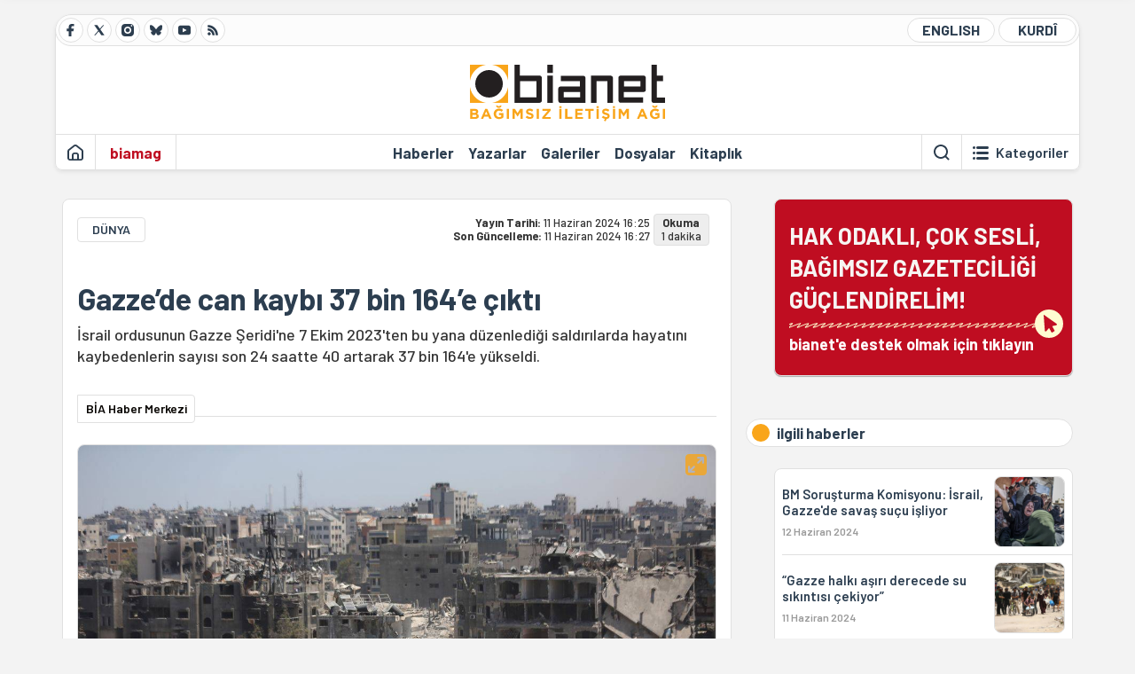

--- FILE ---
content_type: text/html; charset=utf-8
request_url: https://bianet.org/haber/gazzede-can-kaybi-37-bin-164e-cikti-296408
body_size: 11303
content:
<!DOCTYPE html><html lang=tr xml:lang=tr><head><script>window.dataLayer=window.dataLayer||[];window.dataLayer.push({'section':'Bianet'});</script><script>(function(w,d,s,l,i){w[l]=w[l]||[];w[l].push({'gtm.start':new Date().getTime(),event:'gtm.js'});var f=d.getElementsByTagName(s)[0],j=d.createElement(s),dl=l!='dataLayer'?'&l='+l:'';j.async=true;j.src='https://www.googletagmanager.com/gtm.js?id='+i+dl;f.parentNode.insertBefore(j,f);})(window,document,'script','dataLayer','GTM-T33QTD7');</script><meta charset=utf-8><meta name=viewport content="width=device-width, initial-scale=1, shrink-to-fit=no"><meta http-equiv=Content-Language content=tr><meta http-equiv=Cache-Control content="no-cache, no-store, must-revalidate"><meta http-equiv=Pragma content=no-cache><meta http-equiv=Expires content=0><link rel="shortcut icon" type=image/x-icon href=/favicon.ico><title>Gazze’de can kaybı 37 bin 164’e çıktı</title><meta itemprop=description name=description property=og:description content="İsrail ordusunun Gazze Şeridi'ne 7 Ekim 2023'ten bu yana düzenlediği saldırılarda hayatını kaybedenlerin sayısı son 24 saatte 40 artarak 37 bin 164'e yükseldi."><meta itemprop=datePublished content=2024-06-11T16:25:00+03:00><meta name=dateModified content=2024-06-11T16:27:08+03:00><meta itemprop=datePublished property=article:published content=2024-06-11T16:25:00+03:00><meta itemprop=keywords name=keywords content="Filistin-İsrail çatışması"><meta itemprop=identifier name=contentid content=296408><meta property=og:title content="Gazze’de can kaybı 37 bin 164’e çıktı"><meta property=og:url itemprop=url content=https://bianet.org/haber/gazzede-can-kaybi-37-bin-164e-cikti-296408><meta name=twitter:url content=https://bianet.org/haber/gazzede-can-kaybi-37-bin-164e-cikti-296408><meta name=twitter:title content="Gazze’de can kaybı 37 bin 164’e çıktı"><meta name=twitter:description content="İsrail ordusunun Gazze Şeridi'ne 7 Ekim 2023'ten bu yana düzenlediği saldırılarda hayatını kaybedenlerin sayısı son 24 saatte 40 artarak 37 bin 164'e yükseldi."><meta name=pdate content=20240611><meta name=utime content=20240611162708><meta name=ptime content=20240611162500><meta property=og:image content=https://static.bianet.org/big-haber/2024/06/11/gazzede-can-kaybi-37-bin-164e-cikti.jpg><meta name=twitter:image content=https://static.bianet.org/big-haber/2024/06/11/gazzede-can-kaybi-37-bin-164e-cikti.jpg><meta itemprop=genre content=News><meta itemprop=inLanguage content=tr><meta itemprop=ogType property=og:type content=article><meta property=og:type content=article><meta name=msapplication-starturl content=https://bianet.org><meta name=twitter:card content=summary_large_image><meta name=twitter:widgets:new-embed-design content=on><meta name=twitter:widgets:csp content=on><link rel=canonical href=https://bianet.org/haber/gazzede-can-kaybi-37-bin-164e-cikti-296408><link rel=preconnect href=https://fonts.googleapis.com><link rel=preconnect href=https://fonts.gstatic.com crossorigin><link href="https://fonts.googleapis.com/css2?family=Barlow:ital,wght@0,400;0,500;0,600;0,700;1,400;1,500;1,600;1,700&amp;display=swap" rel=stylesheet><link rel=stylesheet href="/assets/css/main.css?v=rF0UcM0bW-J5Dpal-TQ0PkMc4VpxKuBonXeKKLg_blk" media=screen><link rel=stylesheet href=/assets/js/vendor/lightGallery/css/lightgallery-bundle.min.css media=none onload="if(media!='screen')media='screen'"><link rel=stylesheet href=/assets/js/vendor/select2/css/select2.min.css media=none onload="if(media!='screen')media='screen'"><link rel=stylesheet href="/assets/js/vendor/select2/css/select2-biatheme.css?v=EBJ32YPL0nz7-elwZf4CNSp3AmoIC2mpCJ3w4mteMWI" media=none onload="if(media!='screen')media='screen'"><script async src=https://securepubads.g.doubleclick.net/tag/js/gpt.js crossorigin=anonymous></script><script>window.googletag=window.googletag||{cmd:[]};googletag.cmd.push(function(){googletag.defineSlot('/23095218034/masthead_mobil',[300,100],'div-gpt-ad-1765913091729-0').addService(googletag.pubads());googletag.defineSlot('/23095218034/habarsonu_mobil',[[300,250],[336,280]],'div-gpt-ad-1765913132123-0').addService(googletag.pubads());googletag.defineSlot('/23095218034/habarsonu_desktop',[[960,90],[970,66],'fluid',[950,90],[980,90],[970,250],[970,90],[980,120]],'div-gpt-ad-1765913171830-0').addService(googletag.pubads());googletag.defineSlot('/23095218034/sidebar2',[[336,280],[300,250]],'div-gpt-ad-1765913200437-0').addService(googletag.pubads());googletag.defineSlot('/23095218034/sidebar-2',[[336,280],[300,250]],'div-gpt-ad-1765913228340-0').addService(googletag.pubads());googletag.defineSlot('/23095218034/sayfa_alti',[[300,250],[300,31],[300,75],[336,280],[300,50],[300,100],[320,100],[320,50]],'div-gpt-ad-1765913306932-0').addService(googletag.pubads());googletag.defineSlot('/23095218034/1',[[750,200],[728,90],[960,90],[750,100],[970,90],[970,250],[970,66],[750,300],[950,90]],'div-gpt-ad-1765913343676-0').addService(googletag.pubads());googletag.pubads().enableSingleRequest();googletag.pubads().collapseEmptyDivs();googletag.enableServices();});</script><ins data-publisher=adm-pub-6296092264 data-ad-network=667c219d865235b64ada3ccb data-ad-size="[[320, 100]], [[970, 90]]" class=adm-ads-area></ins><script src=https://static.cdn.admatic.com.tr/showad/showad.min.js></script><script>window.yaContextCb=window.yaContextCb||[]</script><script src=https://yandex.ru/ads/system/context.js async></script><script>history.scrollRestoration="manual";var adsStatus=true;</script><script type=application/javascript src=https://news.google.com/swg/js/v1/swg-basic.js></script><script>(self.SWG_BASIC=self.SWG_BASIC||[]).push(basicSubscriptions=>{basicSubscriptions.setOnEntitlementsResponse(entitlementsPromise=>{entitlementsPromise.then(entitlements=>{if(entitlements.enablesThisWithCacheableEntitlements()){adsStatus=false;window.addEventListener('load',function(){var ads=document.querySelectorAll('ins');ads.forEach(function(ad){ad.remove();});});basicSubscriptions.dismissSwgUI();}});});basicSubscriptions.init({type:"NewsArticle",isPartOfType:["Product"],isPartOfProductId:"CAowxYmcCw:openaccess",clientOptions:{theme:"light",lang:"tr"},});});</script><body><noscript><iframe src="https://www.googletagmanager.com/ns.html?id=GTM-T33QTD7" height=0 width=0 style=display:none;visibility:hidden></iframe></noscript><header class=header--desktop><div class='container header-wrapper shadow-sm'><div class='top-bar row'><div class='social col-4'><a href=https://www.facebook.com/bagimsiziletisimagi class='btn btn--social btn--circle btn--social--facebook' target=_blank><img src=https://static.bianet.org/icons/icon-facebook.svg alt="Facebook'ta Bianet"></a> <a href=https://twitter.com/bianet_org class='btn btn--social btn--circle btn--social--twitter' target=_blank><img src=https://static.bianet.org/icons/icon-twitter.svg alt="Twitter'da Bianet"></a> <a href=https://www.instagram.com/bianetorg class='btn btn--social btn--circle btn--social--instagram' target=_blank><img src=https://static.bianet.org/icons/icon-instagram.svg alt="Instagram'da Bianet"></a> <a href=https://bsky.app/profile/bianet.org class='btn btn--social btn--circle btn--social--bluesky' target=_blank><img src=https://static.bianet.org/icons/icon-bluesky.svg alt="Bluesky'da Bianet"></a> <a href=https://www.youtube.com/user/bianetorg class='btn btn--social btn--circle btn--social--youtube' target=_blank><img src=https://static.bianet.org/icons/icon-youtube.svg alt="Youtube'da Bianet"></a> <a href=/rss/bianet class='btn btn--social btn--circle btn--social--rss' target=_blank><img src=https://static.bianet.org/icons/icon-rss.svg alt="Bianet RSS"></a></div><div class='empty col-4'></div><div class='language col-4'><a href=/english class='btn btn--language btn--round-full btn--language--english'>ENGLISH</a> <a href=/kurdi class='btn btn--language btn--round-full btn--language--kurdi'>KURDÎ</a></div></div><div class=mid-bar><div class=row><div class=col-auto><div class=empty></div></div><div class=col><a href='/' class=logo><img src=https://static.bianet.org/logos/bianet-logo.svg alt='bianet-Bağımsız İletişim Ağı'></a></div><div class=col-auto><div class=empty></div></div></div></div><div class=bottom-bar><div class=row><div class=col-2><div class=left-part><a href='/' class='btn btn--icon'><img src=https://static.bianet.org/icons/icon-home.svg alt='Ana Sayfa'></a><div class='vline ms-1'></div><a href=/biamag class='btn btn--text highlight-2'><span>biamag</span></a><div class=vline></div></div></div><div class=col-8><div class=center-part><a href=/haberler class='btn btn--text'><span>Haberler</span><span class=indicator></span></a> <a href=/yazarlar class='btn btn--text'><span>Yazarlar</span><span class=indicator></span></a> <a href=/galeriler class='btn btn--text'><span>Galeriler</span><span class=indicator></span></a> <a href=/dosyalar class='btn btn--text'><span>Dosyalar</span><span class=indicator></span></a> <a href=/bia-kitapligi class='btn btn--text'><span>Kitapl&#x131;k</span><span class=indicator></span></a><div id=DivHeader1></div></div></div><div class=col-2><div class=right-part><div class=vline></div><a href=/arama class='btn btn--icon'><img src=https://static.bianet.org/icons/icon-search.svg alt=Ara></a><div class='vline me-1'></div><a class='btn btn--icon-text btn--toggle-categories'><img class=off src=https://static.bianet.org/icons/icon-categories.svg alt='Kategorileri Göster'><img class=on src=https://static.bianet.org/icons/icon-close.svg alt='Kategorileri Gizle'><span tabindex=0>Kategoriler</span></a></div></div></div></div></div><div class='container category-wrapper'><div class=row><div class=col-12><div class='center-part shadow-sm' id=DivHeader2></div></div></div></div></header><header class=header--desktop-sticky><div class='container-fluid header-wrapper shadow'><div class='top-bar row'><div class='social col-4'><a href=https://www.facebook.com/bagimsiziletisimagi class='btn btn--social btn--circle btn--social--facebook' target=_blank><img src=https://static.bianet.org/icons/icon-facebook.svg alt="Facebook' ta Bianet"></a> <a href=https://twitter.com/bianet_org class='btn btn--social btn--circle btn--social--twitter' target=_blank><img src=https://static.bianet.org/icons/icon-twitter.svg alt="Twitter' da Bianet"></a> <a href=https://www.instagram.com/bianetorg class='btn btn--social btn--circle btn--social--instagram' target=_blank><img src=https://static.bianet.org/icons/icon-instagram.svg alt="Instagram' da Bianet"></a> <a href=https://www.youtube.com/user/bianetorg class='btn btn--social btn--circle btn--social--youtube' target=_blank><img src=https://static.bianet.org/icons/icon-youtube.svg alt="Youtube' da Bianet"></a> <a href=/rss/bianet class='btn btn--social btn--circle btn--social--rss' target=_blank><img src=https://static.bianet.org/icons/icon-rss.svg alt="Bianet RSS"></a></div><div class='logo col-4'><a href="/"><img src=https://static.bianet.org/logos/bianet-logo-md.svg alt="bianet-Bağımsız İletişim Ağı"></a></div><div class='language col-4'><a href=/english class='btn btn--language btn--round-full btn--language--english'>ENGLISH</a> <a href=/kurdi class='btn btn--language btn--round-full btn--language--kurdi'>KURDÎ</a></div></div></div></header><header class=header--mobile><div class='container-fluid header-wrapper shadow'><div class=row><div class='left-part col-2'><a href=/arama class='btn btn--icon search'><img src=https://static.bianet.org/icons/icon-search-mobile.svg alt=Ara></a> <a href='/' class='btn btn--icon home'><img src=https://static.bianet.org/icons/icon-home-mobile.svg alt='Ana Sayfa'></a></div><div class='center-part col-8'><a href="/"><img src=https://static.bianet.org/logos/bianet-logo-sm.svg alt="bianet-Bağımsız İletişim Ağı"></a></div><div class='right-part col-2'><a class='btn btn--icon sidebar-switch'><img class=open src=https://static.bianet.org/icons/icon-menu-mobile.svg alt='Menü Göster'><img class=close src=https://static.bianet.org/icons/icon-close-mobile.svg alt='Menü Gizle'></a></div></div></div><div id=mobile-menu class=sidenav><div class=sidenav__content><div class=container-md><div class='row user d-none'></div><div class='row links'><div class=col><div class=wrapper-1><a href="/" class='btn btn--text'><span>bianet</span></a> <a href=/biamag class='btn btn--text'><span>biamag</span></a> <a href=/english class='btn btn--text'><span>english</span></a> <a href=/kurdi class='btn btn--text'><span>kurdî</span></a></div><div id=DivHeader3></div><div class=title>B&#xD6;L&#xDC;MLER</div><div class=wrapper-2><a href=/haberler class='btn btn--text'><span>Haberler</span></a> <a href=/yazarlar class='btn btn--text'><span>Yazarlar</span></a> <a href=/dosyalar class='btn btn--text'><span>&#xD6;zel Dosyalar</span></a> <a href=/projeler class='btn btn--text'><span>Projeler</span></a> <a href=/bia-kitapligi class='btn btn--text'><span>Kitapl&#x131;k</span></a> <a href=/galeriler class='btn btn--text'><span>Galeriler</span></a> <a href=/arama class='btn btn--text'><span>Sitede Ara</span></a></div><div class=title>KATEGOR&#x130;LER</div><div class=wrapper-3><div id=DivHeader4></div></div><div class=title>SOSYAL MEDYA</div><div class=wrapper-5><a href=https://www.facebook.com/bagimsiziletisimagi class='btn btn--text' target=_blank><span>Facebook</span></a> <a href=https://twitter.com/bianet_org class='btn btn--text' target=_blank><span>Twitter</span></a> <a href=https://www.youtube.com/user/bianetorg class='btn btn--text' target=_blank><span>Youtube</span></a> <a href=https://www.instagram.com/bianetorg class='btn btn--text' target=_blank><span>Instagram</span></a> <a href=/rss/bianet class='btn btn--text' target=_blank><span>RSS</span></a> <a href=https://eepurl.com/bEeFmn class='btn btn--text' target=_blank><span>E-b&#xFC;lten</span></a></div><div class=title>KURUMSAL</div><div class=wrapper-4><a href=/hakkimizda class='btn btn--text'><span>Hakk&#x131;m&#x131;zda</span></a> <a href=/hakkimizda#iletisim class='btn btn--text'><span>&#x130;leti&#x15F;im</span></a> <a href=/page/kvkk-politikasi-285337 class='btn btn--text'><span>KVKK Politikas&#x131;</span></a> <a href=/page/gizlilik-sozlesmesi-285338 class='btn btn--text'><span>Gizlilik S&#xF6;zle&#x15F;mesi</span></a></div></div></div></div></div><div class=sidenav__footer><div class=logo><img src=https://static.bianet.org/logos/bianet-logo.svg alt="Bianet - Bağımsız İletişim Ağı"></div></div></div></header><scripts></scripts><style>.fig-modal .modal-dialog{position:relative;display:table;overflow-y:auto;overflow-x:auto;width:auto}</style><main class='page-news-single balanced'><div class=container-fluid><div class=container><div class=row><div class=col-12><div class=ads--before-content><div id=DivAds-ContentHeader-109924069></div><scripts></scripts></div></div></div></div></div><div class="container-md scroll-step" data-url=/haber/gazzede-can-kaybi-37-bin-164e-cikti-296408 data-title="Gazze’de can kaybı 37 bin 164’e çıktı"><div class=row><div class="col-12 col-lg-8"><div class=column-1><section class="news-single content-part" data-url=/haber/gazzede-can-kaybi-37-bin-164e-cikti-296408 data-title="Gazze’de can kaybı 37 bin 164’e çıktı"><div class=top-part><div class=meta-wrapper><div class=category-wrapper><a class=btn-category href=/kategori/dunya-19 target=_blank>D&#xDC;NYA</a></div><div class=date-wrapper><div class=publish-date><span class=label-mobile>YT: </span> <span class=label-desktop>Yay&#x131;n Tarihi: </span> <span class=value-mobile>11.06.2024 16:25</span> <span class=value-desktop>11 Haziran 2024 16:25</span></div><div class=update-date><span class=separator>&nbsp;~&nbsp;</span> <span class=label-mobile>SG: </span> <span class=label-desktop>Son G&#xFC;ncelleme: </span> <span class=value-mobile>11.06.2024 16:27</span> <span class=value-desktop>11 Haziran 2024 16:27</span></div></div><div class=read-time><span class=label-mobile>Okuma</span> <span class=label-desktop>Okuma:&nbsp;</span> <span class=value>1 dakika</span></div></div><div class=txt-wrapper><h1 class=headline tabindex=0>Gazze&#x2019;de can kayb&#x131; 37 bin 164&#x2019;e &#xE7;&#x131;kt&#x131;</h1><div class=desc tabindex=0>İsrail ordusunun Gazze Şeridi'ne 7 Ekim 2023'ten bu yana düzenlediği saldırılarda hayatını kaybedenlerin sayısı son 24 saatte 40 artarak 37 bin 164'e yükseldi.</div></div><div class="hline--1x d-lg-none"></div><div class=info-wrapper--mobile><div class=left-part><a class="ccard ccard--author ccard--author-chip ccard--author-chip--bia"><div class=txt-wrapper><h2 class=name>B&#x130;A Haber Merkezi</h2></div></a></div></div><div class="info-wrapper d-none d-lg-flex"><div class=left-part><a class="ccard ccard--author ccard--author-chip ccard--author-chip--bia"><div class=txt-wrapper><h2 class=name>B&#x130;A Haber Merkezi</h2></div></a></div><div class=hline--1x></div></div><div class=figure-wrapper tabindex=0><figure><div class=figure-img-wrapper><div class=action-wrapper><div class="btn btn--enlarge-image" data-bs-toggle=modal data-bs-target=#figModal-296408><img src=https://static.bianet.org/icons/icon-enlarge-image.svg alt='Görseli Büyüt'></div></div><img src=https://static.bianet.org/haber/2024/06/11/gazzede-can-kaybi-37-bin-164e-cikti.jpg alt="Gazze’de can kaybı 37 bin 164’e çıktı" loading=lazy></div><figcaption>Foto&#x11F;raf: AA</figcaption></figure></div></div><div class=bottom-part><div class="actions-wrapper sticky-0"><div class="inner-wrapper sticky"><a target=_blank href="https://www.facebook.com/sharer.php?u=https://bianet.org/haber/gazzede-can-kaybi-37-bin-164e-cikti-296408" class="btn btn--icon-large btn-facebook"><img src=https://static.bianet.org/icons/icon-large-facebook.svg alt=""></a> <a target=_blank href='https://twitter.com/intent/tweet?url=https://bianet.org/haber/gazzede-can-kaybi-37-bin-164e-cikti-296408&amp;text=Gazze’de can kaybı 37 bin 164’e çıktı' class="btn btn--icon-large btn-twitter"><img src=https://static.bianet.org/icons/icon-large-twitter.svg alt=""></a> <a target=_blank href="https://wa.me/?text=https://bianet.org/haber/gazzede-can-kaybi-37-bin-164e-cikti-296408" class="btn btn--icon-large btn-whatsapp"><img src=https://static.bianet.org/icons/icon-large-whatsapp.svg alt=""></a> <a target=_blank href="https://bsky.app/intent/compose?text=https://bianet.org/haber/gazzede-can-kaybi-37-bin-164e-cikti-296408" class="btn btn--icon-large btn-bluesky"><img src=https://static.bianet.org/icons/icon-large-bluesky.svg alt=""></a> <a href=javascript:void(0) onclick="copyText('https://bianet.org/haber/gazzede-can-kaybi-37-bin-164e-cikti-296408')" class="btn btn--icon-large btn-copy"><img src=https://static.bianet.org/icons/icon-large-copylink.svg alt=""></a> <a target=_blank href="/cdn-cgi/l/email-protection#[base64]" class="btn btn--icon-large btn-email"><img src=https://static.bianet.org/icons/icon-large-email.svg alt=""></a> <a href=/print/haber/gazzede-can-kaybi-37-bin-164e-cikti-296408 class="btn btn--icon-large btn-print" target=_blank><img src=https://static.bianet.org/icons/icon-large-print.svg alt=""></a></div></div><div class=content-wrapper><div class=content id=gallery-296408 tabindex=0><p>Gazze'deki Filistin Sağlık Bakanlığından bugün yapılan açıklamada, İsrail'in Gazze Şeridi'ne 249 gündür sürdürdüğü saldırılara ilişkin bilgi verildi.<p>Açıklamada, İsrail ordusunun son 24 saatte Gazze'nin çeşitli bölgelerinde 3 saldırı gerçekleştirdiği, bu saldırılarda 40 Filistinlinin daha yaşamını yitirdiği, 120 Filistinlinin yaralandığı belirtildi.<p>İsrail'in 7 Ekim'den bu yana Gazze Şeridi'ne düzenlediği saldırılarda ölenlerin sayısının 37 bin 164'e, yaralı sayısının 84 bin 832'ye yükseldiği kaydedildi.<p>Açıklamada ayrıca hâlâ enkaz altında ve yol kenarlarında cesetlerin bulunduğu ancak sağlık ekipleri ile sivil savunma görevlilerinin cenazelere ulaşamadığı yinelendi.</p><a href=/haber/2023-israil-in-gazze-saldilari-286302 class='ccard ccard--news ccard--news-content'><div class=img-wrapper><img src=https://static.bianet.org/list-haber/2023/10/13/2023-filistin-israil-savasi.jpg alt='2023 İsrail&#39;in Gazze saldıları' loading=lazy></div><div class=txt-wrapper><h5 class=headline>2023 İsrail'in Gazze saldıları</h5><div class=date>13 Ekim 2023</div></div></a><p>(AS)</div><div class=tags-wrapper><div class="chip chip--location"><div class=label>Haber Yeri</div><div class=location>&#x130;stanbul</div></div><a href=/etiket/filistin-israil-catismasi-117466 class="btn btn--tag">Filistin-&#x130;srail &#xE7;at&#x131;&#x15F;mas&#x131;</a></div></div></div><section class="mt-4 d-lg-none connected-mobile"><div class=section__title>ilgili haberler</div><div class=section__content><div class="box box--related-mobile"><div class=news-wrapper><a href=/haber/bm-sorusturma-komisyonu-israil-gazze-de-savas-sucu-isliyor-296434 class="ccard ccard--news ccard--news-small"><div class=txt-wrapper><h5 class=headline>BM Soru&#x15F;turma Komisyonu: &#x130;srail, Gazze&#x27;de sava&#x15F; su&#xE7;u i&#x15F;liyor</h5><div class=date>12 Haziran 2024</div></div><div class=img-wrapper><img src=https://static.bianet.org/list-haber/2024/06/12/bm-sorusturma-komisyonu-israil-gazze-de-savas-sucu-isliyor.jpg alt=/haber/bm-sorusturma-komisyonu-israil-gazze-de-savas-sucu-isliyor-296434 loading=lazy></div></a><div class=hline--1x></div><a href=/haber/gazze-halki-asiri-derecede-su-sikintisi-cekiyor-296403 class="ccard ccard--news ccard--news-small"><div class=txt-wrapper><h5 class=headline>&#x201C;Gazze halk&#x131; a&#x15F;&#x131;r&#x131; derecede su s&#x131;k&#x131;nt&#x131;s&#x131; &#xE7;ekiyor&#x201D;</h5><div class=date>11 Haziran 2024</div></div><div class=img-wrapper><img src=https://static.bianet.org/list-haber/2024/06/11/gazze-halki-asiri-derecede-su-sikintisi-cekiyor.jpg alt=/haber/gazze-halki-asiri-derecede-su-sikintisi-cekiyor-296403 loading=lazy></div></a><div class=hline--1x></div><a href=/haber/abd-nin-gazze-de-ateskes-tasarisi-bmgk-de-kabul-edildi-296369 class="ccard ccard--news ccard--news-small"><div class=txt-wrapper><h5 class=headline>ABD&#x27;nin &quot;Gazze&#x27;de ate&#x15F;kes&quot; tasar&#x131;s&#x131; BMGK&#x27;de kabul edildi</h5><div class=date>11 Haziran 2024</div></div><div class=img-wrapper><img src=https://static.bianet.org/list-haber/2024/06/11/abd-nin-gazze-de-ateskes-tasarisi-bmgk-da-kabul-edildi.jpg alt=/haber/abd-nin-gazze-de-ateskes-tasarisi-bmgk-de-kabul-edildi-296369 loading=lazy></div></a><div class=hline--1x></div><a href=/haber/gazze-hukumeti-yaklasik-1-5-milyon-kisi-bulasici-hastaliklara-yakalandi-296302 class="ccard ccard--news ccard--news-small"><div class=txt-wrapper><h5 class=headline>Gazze h&#xFC;k&#xFC;meti: Yakla&#x15F;&#x131;k 1,5 milyon ki&#x15F;i bula&#x15F;&#x131;c&#x131; hastal&#x131;klara yakaland&#x131;</h5><div class=date>8 Haziran 2024</div></div><div class=img-wrapper><img src=https://static.bianet.org/list-haber/2024/06/08/gazze-hukumeti-yaklasik-1-5-milyon-kisi-bulasici-hastaliklara-yakalandi.jpg alt=/haber/gazze-hukumeti-yaklasik-1-5-milyon-kisi-bulasici-hastaliklara-yakalandi-296302 loading=lazy></div></a><div class=hline--1x></div><a href=/haber/gazze-nin-kuzeyindeki-en-buyuk-temiz-su-goletine-kanalizasyon-suyu-karisti-296257 class="ccard ccard--news ccard--news-small"><div class=txt-wrapper><h5 class=headline>Gazze&#x27;nin kuzeyindeki en b&#xFC;y&#xFC;k temiz su g&#xF6;letine kanalizasyon suyu kar&#x131;&#x15F;t&#x131;</h5><div class=date>7 Haziran 2024</div></div><div class=img-wrapper><img src=https://static.bianet.org/list-haber/2024/06/07/gazze-nin-kuzeyindeki-en-buyuk-temiz-su-goletine-kanalizasyon-suyu-karisti.jpg alt=/haber/gazze-nin-kuzeyindeki-en-buyuk-temiz-su-goletine-kanalizasyon-suyu-karisti-296257 loading=lazy></div></a><div class=hline--1x></div><a href=/haber/unicef-gazze-deki-cocuklar-8-aydir-kabus-yasiyor-296256 class="ccard ccard--news ccard--news-small"><div class=txt-wrapper><h5 class=headline>UNICEF: Gazze&#x27;deki &#xE7;ocuklar 8 ayd&#x131;r k&#xE2;bus ya&#x15F;&#x131;yor</h5><div class=date>7 Haziran 2024</div></div><div class=img-wrapper><img src=https://static.bianet.org/list-haber/2024/06/07/unicef-gazze-deki-cocuklar-8-aydir-kabus-yasiyor.jpg alt=/haber/unicef-gazze-deki-cocuklar-8-aydir-kabus-yasiyor-296256 loading=lazy></div></a></div></div></div></section><div class=most-read-contents-mobile></div><scripts></scripts><section class=section--pushed><div class=section__content><div class="ccard ccard--support-v3"><div class=txt-wrapper><div class=title>Hak odaklı, çok sesli, bağımsız gazeteciliği güçlendirmek için bianet desteğinizi bekliyor.</div></div><a href=/bianete-destek-olun class=btn-support-v3 swg-standard-button=contribution role=button lang=tr><div class=swg-button-v3-icon-light></div>Google ile Katkıda Bulunun </a></div></div></section></section></div></div><div class="col-12 col-lg-4 d-none d-lg-block"><div class=column-2><section class=section--pushed><div class=section__content><a class="ccard ccard--support-v2" href=/bianete-destek-olun><div class=txt-wrapper><div class=title>HAK ODAKLI, ÇOK SESLİ,<br>BAĞIMSIZ GAZETECİLİĞİ GÜÇLENDİRELİM!</div><div class=desc>bianet'e destek olmak için tıklayın</div></div><div class=img-wrapper-alt><div class=circle></div><div class=arrow></div></div></a></div></section><section class=section--pushed><div class=section__title><div class=dot></div><div class=title tabindex=0>ilgili haberler</div></div><div class=section__content><div class="box box--related"><div class=news-wrapper><a href=/haber/bm-sorusturma-komisyonu-israil-gazze-de-savas-sucu-isliyor-296434 class="ccard ccard--news ccard--news-small"><div class=txt-wrapper><h5 class=headline>BM Soru&#x15F;turma Komisyonu: &#x130;srail, Gazze&#x27;de sava&#x15F; su&#xE7;u i&#x15F;liyor</h5><div class=date>12 Haziran 2024</div></div><div class=img-wrapper><img src=https://static.bianet.org/list-haber/2024/06/12/bm-sorusturma-komisyonu-israil-gazze-de-savas-sucu-isliyor.jpg alt=/haber/bm-sorusturma-komisyonu-israil-gazze-de-savas-sucu-isliyor-296434 loading=lazy></div></a><div class=hline--1x></div><a href=/haber/gazze-halki-asiri-derecede-su-sikintisi-cekiyor-296403 class="ccard ccard--news ccard--news-small"><div class=txt-wrapper><h5 class=headline>&#x201C;Gazze halk&#x131; a&#x15F;&#x131;r&#x131; derecede su s&#x131;k&#x131;nt&#x131;s&#x131; &#xE7;ekiyor&#x201D;</h5><div class=date>11 Haziran 2024</div></div><div class=img-wrapper><img src=https://static.bianet.org/list-haber/2024/06/11/gazze-halki-asiri-derecede-su-sikintisi-cekiyor.jpg alt=/haber/gazze-halki-asiri-derecede-su-sikintisi-cekiyor-296403 loading=lazy></div></a><div class=hline--1x></div><a href=/haber/abd-nin-gazze-de-ateskes-tasarisi-bmgk-de-kabul-edildi-296369 class="ccard ccard--news ccard--news-small"><div class=txt-wrapper><h5 class=headline>ABD&#x27;nin &quot;Gazze&#x27;de ate&#x15F;kes&quot; tasar&#x131;s&#x131; BMGK&#x27;de kabul edildi</h5><div class=date>11 Haziran 2024</div></div><div class=img-wrapper><img src=https://static.bianet.org/list-haber/2024/06/11/abd-nin-gazze-de-ateskes-tasarisi-bmgk-da-kabul-edildi.jpg alt=/haber/abd-nin-gazze-de-ateskes-tasarisi-bmgk-de-kabul-edildi-296369 loading=lazy></div></a><div class=hline--1x></div><a href=/haber/gazze-hukumeti-yaklasik-1-5-milyon-kisi-bulasici-hastaliklara-yakalandi-296302 class="ccard ccard--news ccard--news-small"><div class=txt-wrapper><h5 class=headline>Gazze h&#xFC;k&#xFC;meti: Yakla&#x15F;&#x131;k 1,5 milyon ki&#x15F;i bula&#x15F;&#x131;c&#x131; hastal&#x131;klara yakaland&#x131;</h5><div class=date>8 Haziran 2024</div></div><div class=img-wrapper><img src=https://static.bianet.org/list-haber/2024/06/08/gazze-hukumeti-yaklasik-1-5-milyon-kisi-bulasici-hastaliklara-yakalandi.jpg alt=/haber/gazze-hukumeti-yaklasik-1-5-milyon-kisi-bulasici-hastaliklara-yakalandi-296302 loading=lazy></div></a><div class=hline--1x></div><a href=/haber/gazze-nin-kuzeyindeki-en-buyuk-temiz-su-goletine-kanalizasyon-suyu-karisti-296257 class="ccard ccard--news ccard--news-small"><div class=txt-wrapper><h5 class=headline>Gazze&#x27;nin kuzeyindeki en b&#xFC;y&#xFC;k temiz su g&#xF6;letine kanalizasyon suyu kar&#x131;&#x15F;t&#x131;</h5><div class=date>7 Haziran 2024</div></div><div class=img-wrapper><img src=https://static.bianet.org/list-haber/2024/06/07/gazze-nin-kuzeyindeki-en-buyuk-temiz-su-goletine-kanalizasyon-suyu-karisti.jpg alt=/haber/gazze-nin-kuzeyindeki-en-buyuk-temiz-su-goletine-kanalizasyon-suyu-karisti-296257 loading=lazy></div></a><div class=hline--1x></div><a href=/haber/unicef-gazze-deki-cocuklar-8-aydir-kabus-yasiyor-296256 class="ccard ccard--news ccard--news-small"><div class=txt-wrapper><h5 class=headline>UNICEF: Gazze&#x27;deki &#xE7;ocuklar 8 ayd&#x131;r k&#xE2;bus ya&#x15F;&#x131;yor</h5><div class=date>7 Haziran 2024</div></div><div class=img-wrapper><img src=https://static.bianet.org/list-haber/2024/06/07/unicef-gazze-deki-cocuklar-8-aydir-kabus-yasiyor.jpg alt=/haber/unicef-gazze-deki-cocuklar-8-aydir-kabus-yasiyor-296256 loading=lazy></div></a></div></div></div></section><div class=ads><div id=DivAds-SideBar1-2118911285></div><scripts></scripts></div><div class=most-read-contents></div><scripts></scripts></div></div></div></div><div class="container-fluid news-transition scroll-step"><div class=container><div class=row><div class=col-12><div class=ads--between-content><div id=DivAds-General1-262097125></div><scripts></scripts></div></div></div></div></div><div class="nextFirstPage content-part scroll-step" data-url=/haber/iran-a-saldiri-hazirliklari-suruyor-315625 data-title="İran'a saldırı hazırlıkları sürüyor"></div><div class="container-fluid news-transition scroll-step"><div class=container><div class=row><div class=col-12><div class=ads--between-content><div id=DivAds-General2-645147017></div><scripts></scripts></div></div></div></div></div><div class="nextSecondPage content-part scroll-step" data-url=/haber/abd-katar-daki-el-udeyd-ussunden-tahliye-emirleri-verdi-iran-a-saldiri-bekleniyor-315618 data-title="ABD Katar'daki El Udeyd üssünden tahliye emirleri verdi: İran'a saldırı bekleniyor"></div><div class=container-md><div class=row><div class=col-12><div id=DivHomeContent></div><scripts></scripts></div></div></div></main><div class="modal fade fig-modal" id=figModal-296408 tabindex=-1 aria-hidden=true><div class="modal-dialog modal-dialog-centered modal-xl"><div class=modal-content><div class=modal-body><img src=https://static.bianet.org/big-haber/2024/06/11/gazzede-can-kaybi-37-bin-164e-cikti.jpg alt="Gazze’de can kaybı 37 bin 164’e çıktı" style=max-width:100%></div></div></div></div><footer class=footer--desktop><div class=container-md><div class=row><div class=col-12><div class=footer-wrapper><div class="row top-bar"><div class="copy col-8"><a href="/" class=logo><img src=https://static.bianet.org/logos/bianet-logo.svg alt="bianet-Bağımsız İletişim Ağı"></a><div class=copyright>Copyright © 2026 Tüm Hakları Saklıdır<br>IPS İletişim Vakfı - Bağımsız İletişim Ağı</div></div><div class="social col-4"><a href=https://www.facebook.com/bagimsiziletisimagi class="btn btn--social btn--circle btn--social--facebook" target=_blank><img src=https://static.bianet.org/icons/icon-facebook.svg alt="Facebook'ta Bianet"></a> <a href=https://twitter.com/bianet_org class="btn btn--social btn--circle btn--social--twitter" target=_blank><img src=https://static.bianet.org/icons/icon-twitter.svg alt="Twitter'da Bianet"></a> <a href=https://www.instagram.com/bianetorg class="btn btn--social btn--circle btn--social--instagram" target=_blank><img src=https://static.bianet.org/icons/icon-instagram.svg alt="Instagram'da Bianet"></a> <a href=https://www.youtube.com/user/bianetorg class="btn btn--social btn--circle btn--social--youtube" target=_blank><img src=https://static.bianet.org/icons/icon-youtube.svg alt="Youtube'da Bianet"></a> <a href=/rss/bianet class="btn btn--social btn--circle btn--social--rss" target=_blank><img src=https://static.bianet.org/icons/icon-rss.svg alt="Bianet RSS"></a></div></div><div id=DivFooter></div><div class="row bottom-bar"><div class=col><a href=/hakkimizda class="btn btn--text"><span>Bize Ula&#x15F;&#x131;n</span></a> <a href=/hakkimizda#acik-pozisyon class="btn btn--text"><span>A&#xE7;&#x131;k Pozisyonlar</span></a> <a href=/hakkimizda#staj class="btn btn--text"><span>Staj &#x130;mkan&#x131;</span></a> <a href=/hakkimizda#reklam class="btn btn--text"><span>Reklam Vermek &#x130;&#xE7;in</span></a> <a href=/page/kvkk-politikasi-285337 class="btn btn--text"><span>KVKK Politikas&#x131;</span></a> <a href=/page/gizlilik-sozlesmesi-285338 class="btn btn--text"><span>Gizlilik S&#xF6;zle&#x15F;mesi</span></a></div></div><div class="row last-bar"><div class=col>Bu web sitesi IPS &#x130;leti&#x15F;im Vakf&#x131;&#x27;na &#x130;sve&#xE7; Uluslararas&#x131; Kalk&#x131;nma &#x130;&#x15F;birli&#x11F;i Ajans&#x131; (SIDA) taraf&#x131;ndan sa&#x11F;lanan kurumsal destek kapsam&#x131;nda yay&#x131;nlanmaktad&#x131;r. Bu web sitesinin i&#xE7;eri&#x11F;i yaln&#x131;zca IPS &#x130;leti&#x15F;im Vakf&#x131;&#x27;n&#x131;n sorumlulu&#x11F;undad&#x131;r ve hi&#xE7;bir bi&#xE7;imde SIDA&#x27;n&#x131;n tutumunu yans&#x131;tmamaktad&#x131;r.</div></div></div></div></div></div></footer><footer class=footer--mobile><div class=container-fluid><div class=footer-wrapper><div class="row top-bar"><div class=col-12><a href="/" class=center-part><img src=https://static.bianet.org/logos/bianet-logo.svg alt="bianet-Bağımsız İletişim Ağı"></a></div></div><div class="row mid-bar"><div class="col social"><a href=https://www.facebook.com/bagimsiziletisimagi class="btn btn--social btn--circle btn--social--facebook" target=_blank><img src=https://static.bianet.org/icons/icon-facebook.svg alt="Facebook'ta Bianet"></a> <a href=https://twitter.com/bianet_org class="btn btn--social btn--circle btn--social--twitter" target=_blank><img src=https://static.bianet.org/icons/icon-twitter.svg alt="Twitter'da Bianet"></a> <a href=https://www.instagram.com/bianetorg class="btn btn--social btn--circle btn--social--instagram" target=_blank><img src=https://static.bianet.org/icons/icon-instagram.svg alt="Instagram'da Bianet"></a> <a href=https://www.youtube.com/user/bianetorg class="btn btn--social btn--circle btn--social--youtube" target=_blank><img src=https://static.bianet.org/icons/icon-youtube.svg alt="Youtube'da Bianet"></a> <a href=/rss/bianet class="btn btn--social btn--circle btn--social--rss" target=_blank><img src=https://static.bianet.org/icons/icon-rss.svg alt="Bianet RSS"></a></div></div><div class="row last-bar"><div class=col>Bu web sitesi IPS &#x130;leti&#x15F;im Vakf&#x131;&#x27;na &#x130;sve&#xE7; Uluslararas&#x131; Kalk&#x131;nma &#x130;&#x15F;birli&#x11F;i Ajans&#x131; (SIDA) taraf&#x131;ndan sa&#x11F;lanan kurumsal destek kapsam&#x131;nda yay&#x131;nlanmaktad&#x131;r. Bu web sitesinin i&#xE7;eri&#x11F;i yaln&#x131;zca IPS &#x130;leti&#x15F;im Vakf&#x131;&#x27;n&#x131;n sorumlulu&#x11F;undad&#x131;r ve hi&#xE7;bir bi&#xE7;imde SIDA&#x27;n&#x131;n tutumunu yans&#x131;tmamaktad&#x131;r.</div></div></div></div></footer><scripts></scripts><div class=scroll-to-top><img src=https://static.bianet.org/icons/icon-scrolltop.svg alt='Sayfa Başına Git'></div><div class=dark-bg style=opacity:0;visibility:hidden></div><input type=hidden id=HdnPeriod value=day><div id=notification popover=manual style=display:none><div class=notification-title><div class=title>GÜNCEL</div><button popovertarget=notification popovertargetaction=hide class="btn btn--icon"> <img class=close src=https://static.bianet.org/icons/icon-close-mobile.svg alt="Menü Gizle"> </button></div><a id=HrefNotification class="ccard ccard--news ccard--news-large"><div class=img-wrapper><img id=ImgNotification></div><div class=info-wrapper><div class=txt-wrapper><h5 class=headline><label id=LblNotification></label></h5></div></div></a></div><div id=getpermission popover=manual style=display:none><div class=getpermission-title><div class=icon><img class=close src=https://static.bianet.org/icons/icon-bell.png alt="Menü Gizle"></div><div class=title>bianet'ten bildirimler</div><button popovertarget=getpermission popovertargetaction=hide id=BtnRemindLaterClose class="btn btn--icon"> <img class=close src=https://static.bianet.org/icons/icon-close-mobile.svg alt="Menü Gizle"> </button></div><div class=content tabindex=0><div class=text>bianet'in özel bildirimlerine izin vererek önemli gelişmelerden haberdar olabilirsiniz.</div><div class=buttons><button popovertarget=getpermission id=BtnRemindLater popovertargetaction=hide class="btn btn-left"> Sonra Hatırlat </button> <button popovertarget=getpermission id=BtnGivePermission popovertargetaction=hide class="btn btn-right"> İzin Ver </button></div></div></div><script data-cfasync="false" src="/cdn-cgi/scripts/5c5dd728/cloudflare-static/email-decode.min.js"></script><script src=https://code.jquery.com/jquery-3.7.0.min.js integrity="sha256-2Pmvv0kuTBOenSvLm6bvfBSSHrUJ+3A7x6P5Ebd07/g=" crossorigin=anonymous></script><script src=https://cdn.jsdelivr.net/npm/popper.js@1.16.0/dist/umd/popper.min.js integrity=sha384-Q6E9RHvbIyZFJoft+2mJbHaEWldlvI9IOYy5n3zV9zzTtmI3UksdQRVvoxMfooAo crossorigin=anonymous></script><script src=/assets/js/vendor/bootstrap.min.js></script><script async src=/assets/js/vendor/lightGallery/lightgallery.min.js></script><script async src=/assets/js/vendor/lightGallery/plugins/video/lg-video.min.js></script><script async src=/assets/js/vendor/lightGallery/plugins/hash/lg-hash.min.js></script><script src=/assets/js/vendor/select2/js/select2.full.min.js></script><script src="/assets/js/scrollama.min.js?v=F9jG24d3CABtDyKkLQMLGS-minISkiU85wp9hTAedDM"></script><script src="/assets/js/main.min.js?v=Dt6VJkxbubwLa-DpjHaReV4mIOjSg-PMhgRdc6i2g0c"></script><script>$.ajax({url:'/api/Stats/ContentRead?ContentId=296408',method:'POST'});</script><script>$(document).ready(function(){$(".nextFirstPage").load('/next/haber/iran-a-saldiri-hazirliklari-suruyor-315625');$(".nextSecondPage").load('/next/haber/abd-katar-daki-el-udeyd-ussunden-tahliye-emirleri-verdi-iran-a-saldiri-bekleniyor-315618');const scroller=scrollama();scroller.setup({step:".scroll-step",offset:0.9}).onStepEnter((response)=>{if(response.index==1){if($(".content-part").hasClass("nextFirstPage")){$.ajax({url:'/api/Stats/ContentRead?ContentId=315625',method:'POST'});$(".nextFirstPage").removeClass("nextFirstPage");window.dataLayer=window.dataLayer||[];window.dataLayer.push({'event':'virtualPageview','pageUrl':'https://bianet.org/haber/iran-a-saldiri-hazirliklari-suruyor-315625','pageTitle':`İran&apos;a saldırı hazırlıkları sürüyor`,'pageType':'virtualPageview','pageOrder':'2'});}}else if(response.index==3){if($(".content-part").hasClass("nextSecondPage")){$.ajax({url:'/api/Stats/ContentRead?ContentId=315618',method:'POST'});$(".nextSecondPage").removeClass("nextSecondPage");window.dataLayer=window.dataLayer||[];window.dataLayer.push({'event':'virtualPageview','pageUrl':'https://bianet.org/haber/abd-katar-daki-el-udeyd-ussunden-tahliye-emirleri-verdi-iran-a-saldiri-bekleniyor-315618','pageTitle':`ABD Katar&apos;daki El Udeyd üssünden tahliye emirleri verdi: İran&apos;a saldırı bekleniyor`,'pageType':'virtualPageview','pageOrder':'3'});}}
if(response.element.dataset.url){history.replaceState(null,null,response.element.dataset.url+(response.index==0?window.location.hash:''));document.title=response.element.dataset.title;}}).onStepExit((response)=>{});});</script><scripts render=true><script>$(document).ready(function(){if(adsStatus){let deviceType=getDeviceType();$.ajax({url:'/api/Ads/AdsGetList?LanguageId=2&slotname=ContentHeader&devicetype='+deviceType+'&pagetype=News&CategoryId=19',method:'GET',success:function(dataResponse){$("#DivAds-ContentHeader-109924069").html(dataResponse.data);clearEmptyAds();}});}});</script><script>$(document).ready(function(){getMostReadsMobile();});</script><script>$(document).ready(function(){if(adsStatus){let deviceType=getDeviceType();$.ajax({url:'/api/Ads/AdsGetList?LanguageId=2&slotname=SideBar1&devicetype='+deviceType+'&pagetype=News&CategoryId=19',method:'GET',success:function(dataResponse){$("#DivAds-SideBar1-2118911285").html(dataResponse.data);clearEmptyAds();}});}});</script><script>$(document).ready(function(){getMostReadsDesktop();});</script><script>$(document).ready(function(){if(adsStatus){let deviceType=getDeviceType();$.ajax({url:'/api/Ads/AdsGetList?LanguageId=2&slotname=General1&devicetype='+deviceType+'&pagetype=News&CategoryId=19',method:'GET',success:function(dataResponse){$("#DivAds-General1-262097125").html(dataResponse.data);clearEmptyAds();}});}});</script><script>$(document).ready(function(){if(adsStatus){let deviceType=getDeviceType();$.ajax({url:'/api/Ads/AdsGetList?LanguageId=2&slotname=General2&devicetype='+deviceType+'&pagetype=News&CategoryId=19',method:'GET',success:function(dataResponse){$("#DivAds-General2-645147017").html(dataResponse.data);clearEmptyAds();}});}});</script><script>$(document).ready(function(){$.ajax({url:'/api/Content/HomeContentGetList?LanguageId=2',method:'GET',success:function(dataResponse){$("#DivHomeContent").html(dataResponse.data);}});});</script><script>$(document).ready(function(){$.ajax({url:'/api/Header/HeaderGetList?LanguageId=2&SectionId=1',method:'GET',success:function(dataResponse){$("#DivHeader1").html(dataResponse.Header1);$("#DivHeader2").html(dataResponse.Header2);$("#DivHeader3").html(dataResponse.Header3);$("#DivHeader4").html(dataResponse.Header4);preparemain();}});});</script><script>$(document).ready(function(){$.ajax({url:'/api/Footer/FooterGetList?LanguageId=2&SectionId=1',method:'GET',success:function(dataResponse){$("#DivFooter").html(dataResponse.data);}});});</script></scripts><script type=application/ld+json>{"@context":"http://schema.org","@type":"NewsArticle","articleSection":"DÜNYA","mainEntityOfPage":{"@type":"WebPage","@id":"https://bianet.org/haber/gazzede-can-kaybi-37-bin-164e-cikti-296408"},"headline":"Gazze’de can kaybı 37 bin 164’e çıktı","keywords":"Filistin-İsrail çatışması","wordCount":"83","image":{"@type":"ImageObject","url":"https://static.bianet.org/big-haber/2024/06/11/gazzede-can-kaybi-37-bin-164e-cikti.jpg","width":"1200","height":"800"},"datePublished":"2024-06-11T16:25:00+03:00","dateModified":"2024-06-11T16:27:08+03:00","description":"Gazze’de can kaybı 37 bin 164’e çıktı","articleBody":"İsrail ordusunun Gazze Şeridi'ne 7 Ekim 2023'ten bu yana düzenlediği saldırılarda hayatını kaybedenlerin sayısı son 24 saatte 40 artarak 37 bin 164'e yükseldi.","author":{"@type":"Person","name":"Bianet","url":"https://bianet.org"},"publisher":{"@type":"Organization","name":"Bianet","logo":{"@type":"ImageObject","url":"https://static.bianet.org/images/bianet-logo-dark.png","width":500,"height":137}}}</script><script type=application/ld+json>{"@context":"http://schema.org","@type":"BreadcrumbList","itemListElement":[{"@type":"ListItem","position":1,"item":{"@id":"https://bianet.org","name":"Anasayfa"}},{"@type":"ListItem","position":2,"item":{"@id":"https://bianet.org/kategori/dunya-19","name":"DÜNYA"}}]}</script><script data-schema=organization type=application/ld+json>{"@context":"http://schema.org","@type":"Organization","name":"Bianet","url":"https://bianet.org","logo":"https://static.bianet.org/images/bianet-logo-dark.png","sameAs":["https://www.facebook.com/bianet","https://twitter.com/bianet"],"contactPoint":[{"@type":"ContactPoint","telephone":"+902122882800","contactType":"customer service","contactOption":"TollFree","areaServed":"TR"}]}</script><script>function getMostReadsDesktop(){$.ajax({url:'/api/Content/MostReadContentGetList?LanguageId=2&SectionId=1&viewtype=desktop&period='+$("#HdnPeriod").val(),method:'GET',success:function(dataResponse){$(".most-read-contents").html(dataResponse.data);$('.hrf-day').off("click").on("click",function(e){$("#HdnPeriod").val("day");getMostReadsDesktop();});$('.hrf-week').off("click").on("click",function(e){$("#HdnPeriod").val("week");getMostReadsDesktop();});$('.hrf-month').off("click").on("click",function(e){$("#HdnPeriod").val("month");getMostReadsDesktop();});}});}
function getMostReadsMobile(){$.ajax({url:'/api/Content/MostReadContentGetList?LanguageId=2&SectionId=1&viewtype=mobile&period='+$("#HdnPeriod").val(),method:'GET',success:function(dataResponse){$(".most-read-contents-mobile").html(dataResponse.data);}});}</script><script type=module>import{initializeApp}from'https://www.gstatic.com/firebasejs/10.12.0/firebase-app.js';import{getAnalytics}from"https://www.gstatic.com/firebasejs/10.12.0/firebase-analytics.js";import{getMessaging,getToken,onMessage}from'https://www.gstatic.com/firebasejs/10.12.0/firebase-messaging.js';const firebaseConfig={apiKey:"AIzaSyDFh-I6dg7J34unMgREVSTEZD7ZXsaLBn0",authDomain:"bianetorg-67535.firebaseapp.com",projectId:"bianetorg-67535",storageBucket:"bianetorg-67535.appspot.com",messagingSenderId:"512195973812",appId:"1:512195973812:web:7ec03eff0c497e48457de1",measurementId:"G-YS2LG11PF5"};const app=initializeApp(firebaseConfig);const analytics=getAnalytics(app);const messaging=getMessaging();if(Notification.permission!=="denied"){if(isChrome()){const firebaseStatus=localStorage.getItem('firebase');if(firebaseStatus){if(firebaseStatus.includes("BLOCK")){const firebaseBlockDate=new Date(firebaseStatus.split("|")[1]);const firebaseCurrentDate=new Date();const diffTime=Math.abs(firebaseCurrentDate-firebaseBlockDate);if(diffTime/1000>604800){document.getElementById('getpermission').style.removeProperty('display');document.getElementById('getpermission').showPopover();}}else{requestPermission();}}else{document.getElementById('getpermission').style.removeProperty('display');document.getElementById('getpermission').showPopover();}
$('#BtnRemindLaterClose,#BtnRemindLater').on('click',function(e){const firebaseDate=new Date();localStorage.setItem('firebase',"BLOCK|"+firebaseDate);});$('#BtnRemindLaterClose,#BtnRemindLater').on('click',function(e){const firebaseDate=new Date();localStorage.setItem('firebase',"BLOCK|"+firebaseDate);});$('#BtnGivePermission').on('click',function(e){const firebaseDate=new Date();localStorage.setItem('firebase',"OK|"+firebaseDate);requestPermission();});}}
onMessage(messaging,(payload)=>{if(payload.data){$("#ImgNotification").attr("src",payload.data.image);$("#ImgNotification").attr("alt",payload.data.title);$("#LblNotification").text(payload.data.title);$("#HrefNotification").attr("href",payload.data.link);document.getElementById('notification').style.removeProperty('display');document.getElementById('notification').showPopover();if(payload.data.messageid!="0"){fetch('https://bianet.org/api/Stats/FirebaseRead?MessageId='+payload.data.messageid+'&Place=Internal',{method:"POST"});$("#HrefNotification").on('click',function(evt){fetch('https://bianet.org/api/Stats/FirebaseClick?MessageId='+payload.data.messageid+'&Place=Internal',{method:"POST"});});}}});function requestPermission(){getToken(messaging,{vapidKey:'BLzQ42dlnQAsuhPRDmEOiKpGUdan4WHWM3k1-nL32WesYSKUwi5TBtLjiy-1vYgSfXmG0vUwjBLfwmZNdTvYwiI'}).then((currentToken)=>{if(currentToken){let oldToken=localStorage.getItem('fcmtoken');if(!oldToken){localStorage.setItem('fcmtoken',currentToken);oldToken="";}
if(oldToken!=currentToken){localStorage.setItem('fcmtoken',currentToken);$.ajax({url:'/api/Firebase/SubscribeToTopic?token='+currentToken+'&oldtoken='+oldToken,method:'POST'});}}}).catch((err)=>{console.log('An error occurred while retrieving token. ',err);});}</script><script>(function(m,e,t,r,i,k,a){m[i]=m[i]||function(){(m[i].a=m[i].a||[]).push(arguments)};m[i].l=1*new Date();for(var j=0;j<document.scripts.length;j++){if(document.scripts[j].src===r){return;}}
k=e.createElement(t),a=e.getElementsByTagName(t)[0],k.async=1,k.src=r,a.parentNode.insertBefore(k,a)})
(window,document,"script","https://mc.yandex.ru/metrika/tag.js","ym");ym(99721712,"init",{clickmap:true,trackLinks:true,accurateTrackBounce:true});</script><noscript><div><img src=https://mc.yandex.ru/watch/99721712 style=position:absolute;left:-9999px alt=""></div></noscript><script defer src="https://static.cloudflareinsights.com/beacon.min.js/vcd15cbe7772f49c399c6a5babf22c1241717689176015" integrity="sha512-ZpsOmlRQV6y907TI0dKBHq9Md29nnaEIPlkf84rnaERnq6zvWvPUqr2ft8M1aS28oN72PdrCzSjY4U6VaAw1EQ==" data-cf-beacon='{"version":"2024.11.0","token":"45d0d840385a425dae9d1eeeb5c0bc81","server_timing":{"name":{"cfCacheStatus":true,"cfEdge":true,"cfExtPri":true,"cfL4":true,"cfOrigin":true,"cfSpeedBrain":true},"location_startswith":null}}' crossorigin="anonymous"></script>


--- FILE ---
content_type: image/svg+xml
request_url: https://static.bianet.org/icons/icon-enlarge-image.svg
body_size: 283
content:
<?xml version="1.0" encoding="UTF-8"?>
<svg width="24px" height="24px" viewBox="0 0 24 24" version="1.1" xmlns="http://www.w3.org/2000/svg" xmlns:xlink="http://www.w3.org/1999/xlink">
    <title>icon-enlarge-image</title>
    <g id="icon-enlarge-image" stroke="none" stroke-width="1" fill="none" fill-rule="evenodd">
        <path d="M20,0 C22.209139,-4.05812251e-16 24,1.790861 24,4 L24,20 C24,22.209139 22.209139,24 20,24 L4,24 C1.790861,24 2.705415e-16,22.209139 0,20 L0,4 C-2.705415e-16,1.790861 1.790861,4.05812251e-16 4,0 L20,0 Z M9.75,13.1184769 C9.45003277,13.1184769 9.16248742,13.2382733 8.95125,13.45125 L5.25,17.14125 L5.25,14.25 C5.25,13.6286797 4.74632034,13.125 4.125,13.125 C3.50367966,13.125 3,13.6286797 3,14.25 L3,19.875 C3,20.4963203 3.50367966,21 4.125,21 L9.75,21 C10.3713203,21 10.875,20.4963203 10.875,19.875 C10.875,19.2536797 10.3713203,18.75 9.75,18.75 L6.8475,18.75 L10.54875,15.04875 C10.7617267,14.8375126 10.8815231,14.5499672 10.8815231,14.25 C10.8815231,13.9500328 10.7617267,13.6624874 10.54875,13.45125 C10.3375126,13.2382733 10.0499672,13.1184769 9.75,13.1184769 Z M19.875,3 L14.25,3 C13.6286797,3 13.125,3.50367966 13.125,4.125 C13.125,4.74632034 13.6286797,5.25 14.25,5.25 L17.14125,5.25 L13.45125,8.95125 C13.2382733,9.16248742 13.1184769,9.45003277 13.1184769,9.75 C13.1184769,10.0499672 13.2382733,10.3375126 13.45125,10.54875 C13.6624874,10.7617267 13.9500328,10.8815231 14.25,10.8815231 C14.5499672,10.8815231 14.8375126,10.7617267 15.04875,10.54875 L18.75,6.8475 L18.75,9.75 C18.75,10.3713203 19.2536797,10.875 19.875,10.875 C20.4963203,10.875 21,10.3713203 21,9.75 L21,4.125 C21,3.50367966 20.4963203,3 19.875,3 Z" id="Combined-Shape" fill="#000000"></path>
    </g>
</svg>